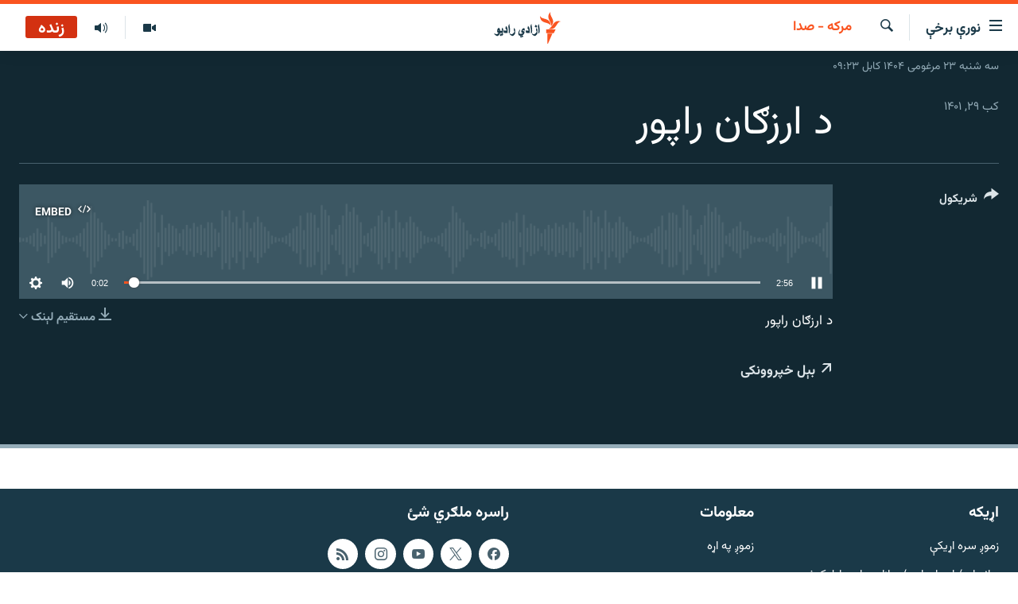

--- FILE ---
content_type: image/svg+xml
request_url: https://pa.azadiradio.com/Content/responsive/RFE/pus-AF/img/logo-compact.svg
body_size: 1902
content:
<?xml version="1.0" encoding="UTF-8"?>
<svg id="afghan_pa" xmlns="http://www.w3.org/2000/svg" viewBox="0 0 232.69 71.58">
  <defs>
    <style>
      .cls-1 {
        fill: #1a3948;
      }

      .cls-1, .cls-2 {
        stroke-width: 0px;
      }

      .cls-2 {
        fill: #fa5420;
      }
    </style>
  </defs>
  <g id="color">
    <path class="cls-1" d="M112.51,36.12c.45,1.47.68,3.44.68,5.85v5.36h-6.44c-.7,0-1.25-.18-1.64-.55-.47-.43-.71-1.11-.71-2.03,0-.46.02-.96.06-1.49.04-.53.1-1.07.18-1.61l.05-.36,1.26-.07.08.38c.05.24.14.4.28.49.17.11.37.17.63.17h4.02c-.2-1.2-.51-2.18-.93-2.92-.38-.68-.92-1.28-1.6-1.78l-.23-.17,1.16-5.81.59.51c1.2,1.04,2.07,2.4,2.57,4.03ZM118.75,42.43c0-1.08-.04-2.21-.13-3.38-.11-1.52-.32-3.33-.61-5.38l-1.01-6.93-.63,1.39c-.5,1.09-.89,2.03-1.16,2.79-.29.82-.44,1.39-.44,1.77,0,.25.05.66.17,1.26.29,1.61.51,3.01.64,4.18.13,1.15.24,2.35.33,3.55.09,1.18.13,2.09.13,2.7,0,.79-.1,1.84-.31,3.11l-.05.34,1.53.71.18-.43c.53-1.28.9-2.32,1.09-3.09.19-.78.29-1.65.29-2.59ZM128.42,36.63l-.62-.74-.95,5.3.15.16c.42.46.78,1.05,1.08,1.75.26.6.39,1.09.39,1.43,0,.47-.36,1.41-2.07,3.17-1.02,1.05-1.83,1.78-2.41,2.15-1.04.68-2.11.62-2.97.24-.45-.2-1.06-.6-1.82-1.18l-.41-.31-1.01,1.73.3.24c1.69,1.35,2.89,2.22,3.69,2.67.96.55,1.87.82,2.72.82.78,0,1.64-.45,2.66-1.37.85-.78,1.61-1.71,2.25-2.77.67-1.11.99-1.99.99-2.7v-4.68c0-1.23-.17-2.34-.52-3.32-.34-.98-.84-1.85-1.47-2.6ZM151.25,37.35c.35.53.52,1.23.52,2.08,0,.59-.05,1.1-.16,1.51-.11.41-.32.91-.66,1.55l-.5.94-.33-1.01c-.29-.88-.46-1.19-.54-1.29-.05-.07-.14-.15-.34-.15-.26,0-.76.15-1.69.85-.94.71-1.06,1.09-1.07,1.21.01,0,.06.03.17.06.13.03.41.08.99.08h.39c.12,0,.23,0,.36-.01h.02c1.1,0,1.79.13,2.19.42.4.28.6.79.6,1.5,0,1.14-.19,2.26-.55,3.31-.47,1.37-1.18,2.36-2.1,2.95-.89.58-1.82,1.07-2.77,1.47l2.62,1.56-1.36,2.9-2.04-1.2-.98,2.03-2.8-1.73,1.28-2.7c-.21.02-.42.03-.62.03-2.98,0-4.56-1.63-4.56-4.72,0-1.48.16-2.77.48-3.84.35-1.19,1.1-2.81,2.22-4.82l.25-.45,1.32,1-.17.34c-.64,1.25-1.12,2.37-1.44,3.34-.31.94-.47,1.77-.47,2.47,0,1.69.73,2.44,2.36,2.44.67,0,1.31-.07,1.91-.21.61-.14,1.24-.34,1.86-.6.4-.16.88-.39,1.42-.66.84-.43,1.29-.67,1.36-.7l.03-.02c-.35-.02-.6-.03-.75-.03-1.49,0-2.49-.26-3.04-.8-.47-.46-.69-1.23-.69-2.36,0-.52.14-1.16.42-1.93.27-.74.63-1.48,1.06-2.2.66-1.1,1.34-1.96,2.02-2.54.72-.62,1.46-.94,2.18-.94.66,0,1.21.31,1.59.89ZM144.59,54.64l.85-1.69c-.08.03-.17.06-.25.09-.79.29-1.56.49-2.29.58l1.69,1.02ZM159.69,32.08l-.59-.51-1.16,5.81.23.17c.69.5,1.23,1.1,1.6,1.78.41.74.73,1.72.93,2.92h-4.02c-.26,0-.46-.05-.63-.17-.14-.09-.23-.26-.28-.49l-.08-.38-1.26.07-.05.36c-.08.54-.14,1.08-.18,1.61-.04.53-.06,1.03-.06,1.49,0,.91.24,1.6.71,2.03.39.36.95.55,1.64.55h6.44v-5.36c0-2.41-.23-4.38-.68-5.85-.5-1.64-1.36-2.99-2.57-4.03ZM168.49,42.43c0-1.08-.04-2.22-.13-3.38-.11-1.51-.32-3.32-.61-5.38l-1.01-6.93-.63,1.39c-.5,1.09-.89,2.03-1.17,2.79-.3.83-.44,1.39-.44,1.77,0,.25.05.65.17,1.26.29,1.59.51,3,.64,4.18.13,1.15.24,2.34.33,3.55.09,1.18.13,2.09.13,2.7,0,.79-.1,1.83-.31,3.11l-.05.34,1.53.71.18-.43c.53-1.27.9-2.31,1.09-3.09.19-.78.29-1.66.29-2.59ZM178.53,36.63l-.62-.74-.95,5.3.15.16c.42.46.78,1.05,1.08,1.75.26.6.39,1.08.39,1.43,0,.47-.36,1.41-2.07,3.17-1.02,1.05-1.83,1.77-2.41,2.15-1.05.68-2.1.62-2.97.24-.45-.2-1.06-.6-1.82-1.18l-.41-.31-1.01,1.73.31.24c1.69,1.35,2.9,2.22,3.69,2.67.96.55,1.87.82,2.72.82.77,0,1.64-.45,2.66-1.37.85-.78,1.61-1.71,2.25-2.77.67-1.11.99-1.99.99-2.7v-4.68c0-1.23-.17-2.34-.51-3.32-.34-.98-.84-1.85-1.47-2.6ZM179.97,31.38l-3.88-2.37-1.95,4.28,3.87,2.33,1.97-4.25ZM185.27,39.04c-.11-1.52-.32-3.33-.61-5.38l-1.02-6.93-.63,1.39c-.5,1.09-.89,2.03-1.16,2.79-.3.83-.44,1.39-.44,1.77,0,.25.05.66.17,1.26.3,1.62.51,3.02.64,4.18.13,1.13.24,2.33.33,3.55.09,1.19.13,2.1.13,2.7,0,.79-.1,1.83-.31,3.11l-.05.34,1.53.71.18-.43c.54-1.28.9-2.31,1.09-3.09.19-.78.29-1.65.29-2.59,0-1.07-.04-2.21-.13-3.38ZM103.2,38.78c.25.99.38,2.41.38,4.33h-.45v3.99h0v.45h-7.05c-.27,1.34-.89,2.67-1.86,3.96-1.37,1.82-2.77,2.75-4.17,2.75-.81,0-1.7-.3-2.64-.88-.89-.55-2.25-1.64-4.06-3.24l-.29-.25,1.02-1.63.39.3c.91.7,1.66,1.18,2.23,1.41,1.05.42,2.5.4,3.83-.48.75-.49,1.53-1.24,2.33-2.23-.99-.01-1.79-.4-2.38-1.16-.58-.74-.87-1.73-.87-2.96,0-1.58.32-3.13.95-4.6.75-1.74,1.62-2.58,2.67-2.58.9,0,1.64.65,2.21,1.93.52,1.16.78,2.58.78,4.21v.39h5.04c-.09-.42-.22-.79-.39-1.09-.09-.18-.31-.54-.89-1.32l-.13-.18,1.37-4.71.54.71c.69.91,1.18,1.88,1.43,2.88ZM92.57,42.21c.26.18.63.27,1.09.28-.16-.73-.45-1.56-.97-1.56-.1,0-.19.03-.28.17-.12.18-.17.36-.17.57,0,.15.04.34.33.54ZM99.19,50.07l-1.95-1.13-1.75,3.77,3.24,2.05,1.06-2.41,1.87,1.22,1.84-3.95-3.18-2.06-1.12,2.5Z"/>
    <path id="M" class="cls-2" d="M232.69,21.56c-6.14.72-7.86,7.09-12.48,12.59-6.17,7.35-15.32,3.57-15.32,3.57,6.17-.77,7.94-7.19,12.67-12.66,6.27-7.26,15.12-3.49,15.12-3.49ZM210.45,32.34s7.68-6.1,4.37-15.09c-2.5-6.78-7.3-11.59-4.76-17.24,0,0-7.6,6.19-4.43,15.09,2.42,6.81,7.37,11.59,4.83,17.24ZM210,31.04s.74-9.89-7.76-13.65c-6.63-2.93-13.6-2.66-15.99-8.38,0,0-.95,9.83,8.07,13.64,6.68,2.82,13.29,2.67,15.68,8.4ZM199.9,47.65h17.25l4.02-8.12h-21.27v8.12ZM202.65,71.47h1.45l9.89-22.74h-11.35v22.74Z"/>
  </g>
</svg>

--- FILE ---
content_type: image/svg+xml
request_url: https://pa.azadiradio.com/Content/responsive/RFE/pus-AF/img/logo.svg
body_size: 1840
content:
<?xml version="1.0" encoding="UTF-8"?>
<svg id="afghan_pa" xmlns="http://www.w3.org/2000/svg" viewBox="0 0 205.38 80">
  <defs>
    <style>
      .cls-1 {
        fill: #1a3948;
      }

      .cls-1, .cls-2 {
        stroke-width: 0px;
      }

      .cls-2 {
        fill: #fa5420;
      }
    </style>
  </defs>
  <path class="cls-1" d="m93.43,43.38c.36,1.19.55,2.78.55,4.72v4.24h-5.12c-.54,0-.96-.14-1.26-.42-.36-.33-.54-.86-.54-1.57,0-.37.02-.78.05-1.2.03-.42.08-.85.15-1.3l.03-.21.84-.05.04.22c.04.22.13.38.27.47.15.11.34.16.57.16h3.4c-.16-1.05-.43-1.9-.79-2.54-.32-.57-.77-1.07-1.33-1.48l-.13-.1.89-4.47.33.29c.96.83,1.65,1.92,2.05,3.23Zm5.06,5.09c0-.87-.04-1.79-.11-2.74-.09-1.24-.26-2.7-.5-4.37l-.77-5.25-.36.79c-.4.88-.72,1.64-.94,2.26-.23.65-.35,1.11-.35,1.4,0,.19.04.52.13,1,.24,1.31.42,2.46.52,3.41.11.94.2,1.92.27,2.89.07.96.11,1.71.11,2.21,0,.65-.09,1.51-.25,2.54l-.03.19,1.06.49.1-.24c.43-1.03.73-1.87.88-2.49.15-.63.23-1.33.23-2.08Zm7.88-4.64l-.35-.42-.72,4.01.09.09c.35.38.65.87.9,1.46.21.5.32.91.32,1.2,0,.41-.3,1.2-1.71,2.66-.83.86-1.5,1.45-1.98,1.77-.87.57-1.78.53-2.52.2-.37-.16-.88-.49-1.5-.97l-.23-.18-.71,1.21.17.14c1.36,1.09,2.34,1.8,2.98,2.16.76.43,1.48.65,2.16.65.6,0,1.28-.35,2.08-1.08.69-.62,1.3-1.37,1.81-2.23.53-.88.79-1.58.79-2.14v-3.8c0-.98-.14-1.88-.41-2.66-.27-.78-.67-1.48-1.17-2.08Zm13.27,14.72l-1.62-.97-1.03,2.17,2.09,1.29.8-1.65,1.66.97,1.01-2.15-2.11-1.25-.79,1.59Zm4.07-14.82c-.56,0-1.13.25-1.7.73-.54.46-1.09,1.15-1.62,2.04-.35.58-.64,1.18-.85,1.77-.22.61-.33,1.11-.33,1.53,0,.88.17,1.48.53,1.83.43.42,1.21.62,2.39.62.14,0,.38.01.72.03.08,0,.14.01.19.02-.05.05-.14.12-.27.2-.05.03-.42.22-1.11.58-.44.22-.83.4-1.16.54-.51.21-1.03.37-1.53.49-.49.12-1.02.17-1.57.17-1.39,0-2.03-.67-2.03-2.09,0-.57.13-1.26.38-2.04.26-.79.65-1.71,1.18-2.73l.1-.19-.9-.68-.14.26c-.91,1.62-1.51,2.93-1.79,3.89-.26.86-.39,1.9-.39,3.09,0,2.44,1.24,3.72,3.59,3.72.82,0,1.72-.18,2.66-.52.94-.35,1.85-.81,2.71-1.37.73-.47,1.28-1.26,1.66-2.34.29-.85.44-1.74.44-2.66,0-.54-.15-.92-.44-1.13-.3-.21-.86-.32-1.71-.32h0c-.1,0-.2.01-.3.01h-.32c-.39,0-.67-.02-.83-.07-.07-.02-.22-.07-.22-.14,0-.15.12-.48.91-1.08.78-.59,1.22-.71,1.44-.71s.32.09.37.16c.08.11.22.38.45,1.08l.19.57.28-.53c.27-.51.44-.91.53-1.23.08-.32.13-.72.13-1.2,0-.67-.14-1.22-.41-1.63-.29-.45-.7-.68-1.2-.68Zm8.08-3.58l-.33-.29-.89,4.47.13.1c.57.42,1.02.92,1.33,1.49.36.64.62,1.49.79,2.54h-3.4c-.23,0-.42-.05-.57-.16-.14-.09-.23-.25-.27-.47l-.04-.22-.84.05-.03.21c-.06.44-.11.88-.15,1.3-.03.43-.05.83-.05,1.2,0,.71.18,1.24.54,1.57.3.28.72.42,1.26.42h5.12v-4.24c0-1.95-.18-3.54-.55-4.72-.4-1.31-1.09-2.39-2.05-3.23Zm7.01,5.58c-.09-1.22-.26-2.69-.5-4.37l-.77-5.25-.36.78c-.4.88-.72,1.65-.94,2.26-.23.65-.35,1.11-.35,1.4,0,.19.04.52.13,1,.24,1.3.42,2.44.52,3.41.1.93.19,1.9.27,2.89.07.96.11,1.7.11,2.21,0,.65-.09,1.5-.25,2.54l-.03.19,1.06.49.1-.24c.43-1.03.73-1.87.88-2.49.15-.63.23-1.33.23-2.08,0-.87-.04-1.79-.11-2.74Zm9.4-6.19l-2.96-1.81-1.49,3.28,2.95,1.78,1.5-3.25Zm-1.11,4.3l-.35-.42-.72,4.01.09.09c.35.38.65.87.9,1.46.21.5.32.91.32,1.2,0,.41-.3,1.2-1.71,2.66-.83.86-1.5,1.45-1.98,1.77-.88.57-1.78.53-2.52.2-.37-.16-.88-.49-1.5-.97l-.23-.18-.71,1.21.17.14c1.37,1.09,2.34,1.8,2.99,2.16.76.43,1.48.65,2.16.65.6,0,1.28-.36,2.08-1.09.69-.62,1.29-1.37,1.81-2.23.53-.88.79-1.58.79-2.14v-3.8c0-.98-.14-1.88-.41-2.66-.27-.78-.67-1.48-1.17-2.08Zm5.45,1.9c-.09-1.23-.26-2.7-.5-4.37l-.77-5.25-.36.79c-.4.88-.72,1.64-.94,2.26-.23.65-.35,1.11-.35,1.4,0,.19.04.52.13,1,.24,1.31.42,2.46.52,3.41.1.93.2,1.9.27,2.89.07.97.11,1.71.11,2.21,0,.64-.09,1.5-.26,2.54l-.03.19,1.06.49.1-.24c.43-1.03.73-1.87.88-2.49.15-.62.23-1.33.23-2.08,0-.87-.04-1.79-.11-2.74Zm-66.69-.2c.2.79.3,1.96.3,3.49h-.25v3.24h0v.25h-5.82c-.2,1.1-.71,2.2-1.52,3.27-1.09,1.45-2.2,2.19-3.3,2.19-.64,0-1.34-.23-2.08-.7-.71-.45-1.82-1.33-3.28-2.62l-.16-.14.72-1.14.22.17c.75.58,1.37.97,1.84,1.16.38.15.81.23,1.29.23.64,0,1.29-.21,1.92-.63.66-.44,1.36-1.12,2.07-2.02-.07,0-.13,0-.19,0-.79,0-1.42-.3-1.89-.9-.45-.58-.68-1.36-.68-2.34,0-1.27.26-2.51.76-3.69.59-1.37,1.26-2.03,2.07-2.03.68,0,1.25.51,1.69,1.51.41.93.62,2.07.62,3.37v.43h4.34c-.08-.41-.2-.76-.35-1.05-.1-.21-.35-.57-.73-1.09l-.08-.1,1.04-3.56.31.4c.56.73.94,1.5,1.15,2.3Zm-8.44,1.61c-.14,0-.23.06-.32.19-.11.16-.16.33-.16.53,0,.21.1.38.31.53.24.16.57.25.98.25h.11c-.14-.74-.41-1.49-.92-1.49Zm5.34,7.7l-1.59-.92-1.33,2.87,2.44,1.55.86-1.96,1.52.99,1.4-3-2.39-1.55-.91,2.03Z"/>
  <g id="New_Symbol" data-name="New Symbol">
    <path class="cls-2" d="m205.38,24.13c-6.89.8-8.83,7.93-14.01,14.09-6.93,8.22-17.21,4-17.21,4,6.93-.86,8.92-8.04,14.23-14.17,7.04-8.13,16.99-3.91,16.99-3.91Zm-24.98,12.06s8.62-6.83,4.9-16.89c-2.8-7.59-8.2-12.97-5.34-19.3,0,0-8.54,6.93-4.98,16.89,2.72,7.62,8.28,12.97,5.42,19.3Zm-.5-1.45s.83-11.07-8.72-15.28c-7.45-3.28-15.28-2.97-17.96-9.38,0,0-1.06,11,9.07,15.26,7.5,3.15,14.93,2.99,17.61,9.4Zm-11.35,18.59h19.37l4.52-9.09h-23.89v9.09Zm3.09,26.67h1.63l11.12-25.45h-12.75v25.45Z"/>
  </g>
</svg>